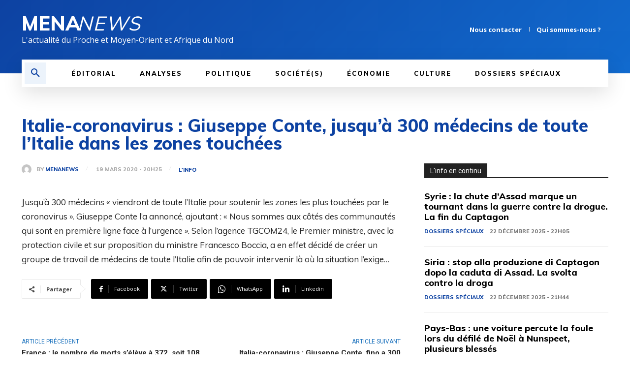

--- FILE ---
content_type: text/html; charset=utf-8
request_url: https://www.google.com/recaptcha/api2/aframe
body_size: 268
content:
<!DOCTYPE HTML><html><head><meta http-equiv="content-type" content="text/html; charset=UTF-8"></head><body><script nonce="gWvuJRvvAv83cN2Vx00O4w">/** Anti-fraud and anti-abuse applications only. See google.com/recaptcha */ try{var clients={'sodar':'https://pagead2.googlesyndication.com/pagead/sodar?'};window.addEventListener("message",function(a){try{if(a.source===window.parent){var b=JSON.parse(a.data);var c=clients[b['id']];if(c){var d=document.createElement('img');d.src=c+b['params']+'&rc='+(localStorage.getItem("rc::a")?sessionStorage.getItem("rc::b"):"");window.document.body.appendChild(d);sessionStorage.setItem("rc::e",parseInt(sessionStorage.getItem("rc::e")||0)+1);localStorage.setItem("rc::h",'1766505749442');}}}catch(b){}});window.parent.postMessage("_grecaptcha_ready", "*");}catch(b){}</script></body></html>